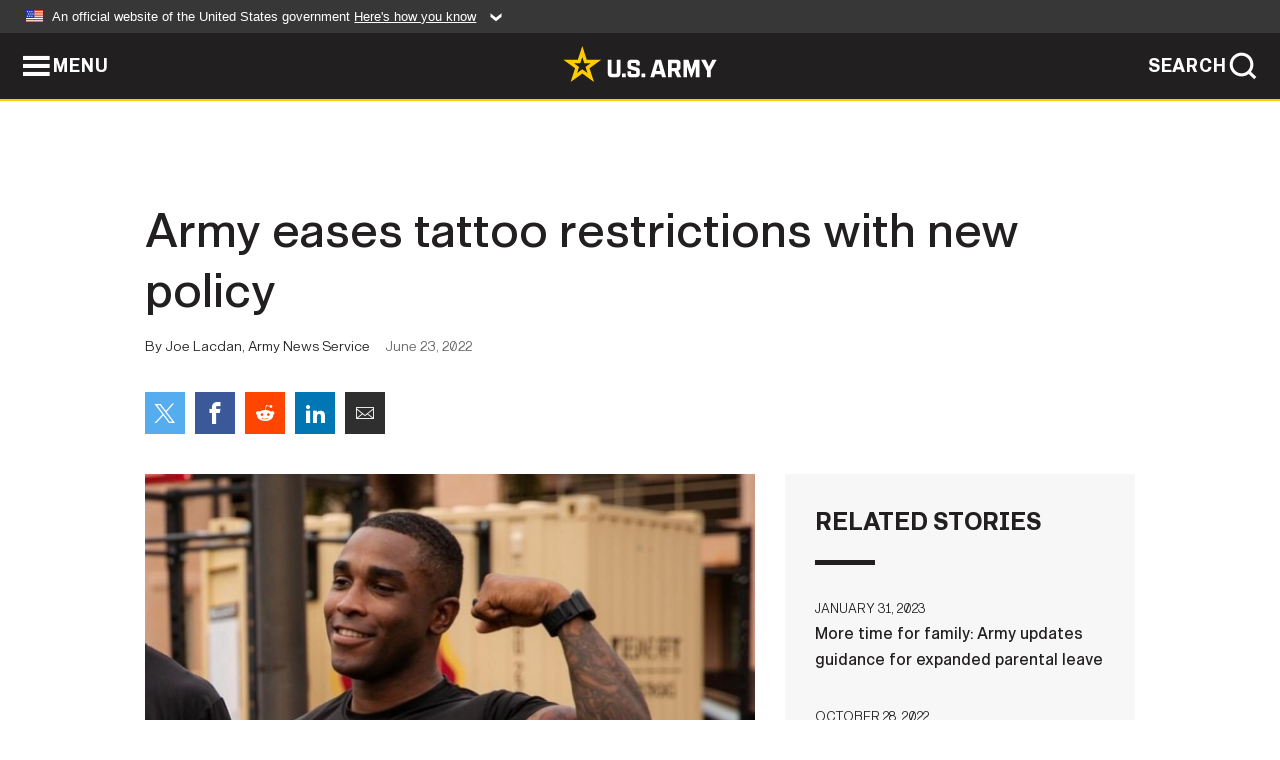

--- FILE ---
content_type: text/html; charset=UTF-8
request_url: https://www.army.mil/article/257828
body_size: 4570
content:
<!DOCTYPE html>
<html lang="en">
<head>
    <meta charset="UTF-8">
    <meta content='width=device-width, initial-scale=1.0' name='viewport' />
    <meta name="apple-itunes-app" content="app-id=342689843">
    <meta property="og:title" content="Army eases tattoo restrictions with new policy" />
<meta property="og:type" content="article" />
<meta property="og:description" content="WASHINGTON — To help compete for top talent, the Army has updated its regulations for tattoos, cutting processing times for new recruits who have the bo..." />
<meta property="og:site_name" content="www.army.mil" />
<meta property="og:image" content="https://api.army.mil/e2/c/images/2022/06/23/2fd53c88/max1200.jpg" />
<meta property="og:headline" content="Army eases tattoo restrictions with new policy" />
<meta property="twitter:card" content="summary_large_image" />
<meta property="twitter:site" content="@USArmy" />
<meta property="twitter:title" content="Army eases tattoo restrictions with new policy" />
<meta property="twitter:description" content="WASHINGTON — To help compete for top talent, the Army has updated its regulations for tattoos, cutting processing times for new recruits who have the bo..." />
<meta property="twitter:image" content="https://api.army.mil/e2/c/images/2022/06/23/2fd53c88/max1200.jpg" />
<meta property="og:url" content="https://www.army.mil/article/257828/army_eases_tattoo_restrictions_with_new_policy" />

    <title>Army eases tattoo restrictions with new policy &#124; Article &#124; The United States Army</title>
    <meta name="description" content="WASHINGTON — To help compete for top talent, the Army has updated its regulations for tattoos, cutting processing times for new recruits who have the bo...">
    <meta property="article:published_time" content="2022-06-23T09:38:46-05:00" />
    <meta property="article:modified_time" content="2022-06-23T17:36:05-05:00" />
    <link rel="canonical" href="https://www.army.mil/article/257828/army_eases_tattoo_restrictions_with_new_policy">
    <link rel="amphtml" href="https://www.army.mil/article-amp/257828/army_eases_tattoo_restrictions_with_new_policy"/>
    <link rel="stylesheet" href="/e2/global/rv7/topnav/navbar.css">
    <link rel="stylesheet" href="/e2/global/rv7/footer/footer.css">
    <link rel="stylesheet" href="/css/article.css?id=05631edaec0f9b6cde4e0b0469a45dbb">
    <link rel="apple-touch-icon" href="/e2/images/rv7/army_star_icon_60.png">
    <link rel="apple-touch-icon" sizes="76x76" href="/e2/images/rv7/army_star_icon_76.png">
    <link rel="apple-touch-icon" sizes="120x120" href="/e2/images/rv7/army_star_icon_120.png">
    <link rel="apple-touch-icon" sizes="152x152" href="/e2/images/rv7/army_star_icon_152.png">
</head>
<body class="army-font">
    <!--[if lt IE 9]>
<div class="oldie-warning">
    <p class="warning">!</p>
      <p>Your version of Internet Explorer is out of date. It has known security flaws and can cause issues displaying content on this page, and other websites.</p>
      <p><a href="/upgrade" title="Learn how to update your browser">Learn how to update your browser</a></p>
</div>
<![endif]-->    <div class='article-container wrapper'>
        <div class="container">
            <div class="inner-container" role="main">
                <div id="article-top" class="row">
                    <div class="span12">
                        <h1>Army eases tattoo restrictions with new policy</h1>
                        <p class="small">By Joe Lacdan, Army News Service<span>June 23, 2022</span></p>
                        <section class="alt-social-bar">
  <ul>
        <li class="social-button-sm twitter-button">
            <a rel="noopener noreferrer" target="_blank" href="https://twitter.com/share?url=https%3A%2F%2Fwww.army.mil%2Farticle%2F257828&amp;text=Army%20eases%20tattoo%20restrictions%20with%20new%20policy"><span role="img">Share on Twitter</span></a>
        </li>
        <li class="social-button-sm facebook-button">
            <a rel="noopener noreferrer" target="_blank" href="https://www.facebook.com/sharer/sharer.php?u=https%3A%2F%2Fwww.army.mil%2Farticle%2F257828"><span role="img">Share on Facebook</span></a>
        </li>
        <li class="social-button-sm reddit-button">
            <a rel="noopener noreferrer" target="_blank" href="https://www.reddit.com/submit?url=https%3A%2F%2Fwww.army.mil%2Farticle%2F257828"><span role="img">Share on Reddit</span></a>
        </li>
        <li class="social-button-sm linkedin-button">
            <a rel="noopener noreferrer" target="_blank" href="https://www.linkedin.com/cws/share?url=https%3A%2F%2Fwww.army.mil%2Farticle%2F257828"><span role="img">Share on LinkedIn</span></a>
        </li>
        <li class="social-button-sm email-button">
            <a rel="noopener noreferrer" target="_blank" href="mailto:?Subject=Army%20eases%20tattoo%20restrictions%20with%20new%20policy&amp;body=https%3A%2F%2Fwww.army.mil%2Farticle%2F257828"><span role="img">Share via Email</span></a>
        </li>
        </ul>
    </section>                    </div>
                </div>
                <div class="two-column-body">
                    <div class="left-column">
                        
                        <div class="article-body rich-text-element bodytext">
                            <div class="ql-editor">
                                <div class="editor-image single">
                      <figure class="photo cur-photo">
          <span class="centered-image">
            <span class="img-container">
              <a class="rich-text-img-link" href="https://api.army.mil/e2/c/images/2022/06/23/2fd53c88/original.jpg" target="_blank" rel="noopener">
                <img alt="A Soldier from 325th Brigade Support Battalion, 3rd Infantry Brigade Combat Team, 25th Infantry Division poses after executing physical readiness training on Schofield Barracks, Oahu, Hawaii, May 18, 2022."
                data-full-desc="A Soldier from 325th Brigade Support Battalion, 3rd Infantry Brigade Combat Team, 25th Infantry Division poses after executing physical readiness training on Schofield Barracks, Oahu, Hawaii, May 18, 2022." src="https://api.army.mil/e2/c/images/2022/06/23/2fd53c88/size0-full.jpg" />
              </a>
                          </span>
          </span>
          <figcaption>
                        <span class="image-caption">
              <span class="caption-text">
                A Soldier from 325th Brigade Support Battalion, 3rd Infantry Brigade Combat Team, 25th Infantry Division poses after executing physical readiness training on Schofield Barracks, Oahu, Hawaii, May 18, 2022.
                <span class="caption-author"> (Photo Credit: U.S. Army photo by Sgt. Rachel Christensen)</span>
              </span>
              <a href="https://api.army.mil/e2/c/images/2022/06/23/2fd53c88/original.jpg" title="View original" target="_blank" rel="noopener">VIEW ORIGINAL</a>
            </span>
          </figcaption>
        </figure>
          </div>
  

    
    
          <p>WASHINGTON — To help compete for top talent, the Army has updated its regulations for tattoos, cutting processing times for new recruits who have the body art.</p>
    
    
    
  
  

    
    
          <p>Secretary of the Army Christine E. Wormuth made it official today by signing the <a href="https://armypubs.army.mil/epubs/DR_pubs/DR_a/ARN35733-ARMY_DIR_2022-09-000-WEB-1.pdf" rel="noopener noreferrer" target="_blank">updated directive</a> that allows recruits and current Soldiers to receive tattoos on their hands, the back of their ears and the back of their necks.</p>
    
    
    
  
  

    
    
          <p>The Army will now allow Soldiers to have one tattoo on each hand that does not exceed one inch in length. Soldiers also have the option to place one tattoo no larger than two inches on the back of their neck and one, inch-long tattoo behind each ear. Additionally, tattoos can be impressed between fingers as long as the designs cannot be seen when the fingers are closed.</p>
    
    
    
  
  

    
    
          <p>Previously, recruits who had tattoos in these areas had to file waiver exceptions and sometimes had to wait weeks before they could be processed into service.</p>
    
    
    
  
  

    
    
          <p>“We always review policy to keep the Army as an open option to as many people as possible who want to serve,” said Maj. Gen. Doug Stitt, Director of Military Personnel Management. “This directive makes sense for currently serving Soldiers and allows a greater number of talented individuals the opportunity to serve now.”</p>
    
    
    
  
  

    
    
          <p>The Army will continue to prohibit tattoos on a Soldier’s face and the body art will continue to be allowed on a Soldier’s arms and legs as long as they do not become visible above a Soldier’s collar. Soldiers may not cover up tattoos with bandages or wrappings to comply with the regulation.</p>
    
    
    
  
  

    
    
          <p>Sgt. Maj. Ashleigh Sykes, uniform policy sergeant major, said that a Soldier may choose to get tattoos for a wide range of reasons. Some see tattoos as form of creativity while others can get tattoos for religious reasons.</p>
    
    
    
  
  

    
    
          <p>“Everyone has a different reason for getting a tattoo,” said Sykes who has tattoos herself. “Some see it as art, some see it as individuality, and some may even have cultural tattoos. Tattoos are more [accepted] now; it’s a change in society.”</p>
    
    
    
  
  

    
    
          <p>Through May, Army recruiters have filed more than 650 waivers in 2022 for active duty and reserve recruits said David Andrews, Army Training and Doctrine Command enlisted chief.</p>
    
    
    
  
  

    
    
          <p>Andrews said that tattoos have grown in popularity among younger people. According to research by TRADOC, 41% of 18 to 34 year olds have at least one or more tattoos. The Army originally began allowing Soldiers to have tattoos in 2015, granting more freedom for individual expression.</p>
    
    
    
  
  

    
    
          <p>Sykes added that the waivers, which can take up to 14 days impacts the recruiting process because potential recruits who previously had tattoos in restricted areas could have decided to enlist in another military branch. He said that the Navy and the Marines have less restrictive tattoo policies.</p>
    
    
    
  
  

    
    
          <p>Army Recruiting Command and TRADOC recommended the changes to Army senior leaders.</p>
    
    
    
  
  

    
    
          <p>“Some may change their mind or go to a different service,” Sykes said. “[Or] they just didn&#39;t want to wait anymore.”</p>
    
    
    
  
  

    
    
          <p>According to the directive, tattoo designs must not contain any offensive, extremist or hateful words or images. Company commanders perform annual inspections of tattoos so that the tattoos remain within Army regulations.</p>
    
    
    
  
  

    
    
          <p>Soldiers who have tattoos that do not meet the service’s restrictions will be counseled. They will then have 15 days to explain to commanders whether they will have the tattoos removed or altered. Soldiers who do not comply could potentially face separation.</p>
    
    
    
  
  

    
    
          <p>While facial tattoos remain prohibited, Sykes said that some Soldiers may file for an exception if they would like to receive a facial tattoo for religious reasons. Previously, the service only allowed ring tattoos on hands.</p>
    
    
    
  
  

    
    
          <p>“[The directive] gives us the opportunity to put people in [the Army] right away that have these types of tattoos,” Andrews said. “We don’t want people walking away from opportunities in the Army who are otherwise qualified.”</p>
    
    
    
  
  

    
    
          <p>The Army relaxed restrictions on tattoos in 2015 when the service updated Army Regulation 670-1 to remove limits on the number of tattoos Soldiers could have on legs and arms. Andrews said the limits on tattoos impacted the Army’s ability to recruit top talent.</p>
    
    
    
  
  

    
    
          <p>Several Soldiers have stated that the change allowed them to join the Army including Army Ranger, Staff Sgt. Matthew Hagensick a Madison, Wisconsin native who sports many tattoos on his arms.</p>
    
    
    
  
  

    
    
          <p>Hagensick enlisted in the Army after the service updated the regulation in 2015 and he later went on to win the 2018 Soldier of the Year contest.</p>
    
    
    
  
  

    
    
          <p><strong>Related links:</strong></p>
    
    
    
  
  

    
    
          <p><a href="https://www.army.mil/arnews" rel="noopener noreferrer" target="_blank">Army News Service</a></p>
    
    
    
  
  

    
    
          <p><a href="https://www.army.mil/news#army_news_service" rel="noopener noreferrer" target="_blank">ARNEWS archives</a></p>
    
    
    
  
  

                              </div>
                        </div> <!-- end article-body -->

                    </div>
                                        <div class="right-column">
                        <div class="top-stories">
                            <h4>RELATED STORIES</h4>
                            <ul>
                                                            <li>
                                    <a href="https://www.army.mil/article/263642/more_time_for_family_army_updates_guidance_for_expanded_parental_leave" title="More time for family: Army updates guidance for expanded parental leave  "><span>January 31, 2023</span><span>More time for family: Army updates guidance for expanded parental leave  </span></a>
                                </li>
                                                            <li>
                                    <a href="https://www.army.mil/article/261563/department_of_the_army_updates_total_army_covid_19_vaccination_statistics" title="Department of the Army updates Total Army COVID-19 vaccination statistics "><span>October 28, 2022</span><span>Department of the Army updates Total Army COVID-19 vaccination statistics </span></a>
                                </li>
                                                            <li>
                                    <a href="https://www.army.mil/article/260307/department_of_the_army_updates_total_army_covid_19_vaccination_statistics" title="Department of the Army updates Total Army COVID-19 vaccination statistics"><span>September 16, 2022</span><span>Department of the Army updates Total Army COVID-19 vaccination statistics</span></a>
                                </li>
                                                            <li>
                                    <a href="https://www.army.mil/standto/archive/2022/04/12" title="U.S. Army STAND-TO! | Army Organic Industrial Base Modernization Implementation Plan"><span>April 12, 2022</span><span>U.S. Army STAND-TO! | Army Organic Industrial Base Modernization Implementation Plan</span></a>
                                </li>
                                                            <li>
                                    <a href="https://www.army.mil/article/254618/department_of_the_army_announces_updated_covid_19_vaccination_statistics" title="Department of the Army announces updated COVID-19 vaccination statistics"><span>March 11, 2022</span><span>Department of the Army announces updated COVID-19 vaccination statistics</span></a>
                                </li>
                                                            <li>
                                    <a href="https://www.army.mil/article/254460/department_of_the_army_announces_updated_covid_19_vaccination_rates" title="Department of the Army announces updated COVID-19 vaccination rates"><span>March 4, 2022</span><span>Department of the Army announces updated COVID-19 vaccination rates</span></a>
                                </li>
                                                            <li>
                                    <a href="https://www.army.mil/article/253879/department_of_the_army_announces_updated_covid_19_vaccination_statistics" title="Department of the Army announces updated COVID-19 vaccination statistics "><span>February 10, 2022</span><span>Department of the Army announces updated COVID-19 vaccination statistics </span></a>
                                </li>
                                                            <li>
                                    <a href="https://www.army.mil/article/244352/update_on_army_soldiers_supporting_fema_and_northcom_covid_19_vaccination_mission" title="Update on Army Soldiers supporting FEMA and NORTHCOM COVID-19 vaccination mission"><span>March 17, 2021</span><span>Update on Army Soldiers supporting FEMA and NORTHCOM COVID-19 vaccination mission</span></a>
                                </li>
                                                        </ul>
                        </div>
                    </div>
                                    </div>
            </div>
        </div>
    </div> <!-- end .article-container -->
        <div id="ga-analytic-codes" data-codes="G-RRG14PT7Y,UA-84299839-1"></div>
        
    <div id="lightbox" class="hidden">
  <div class="container click-close">
    <a class="thumbnail hidden" id="thumbnail"><span class="thumbnail-button"></span></a>
    <a class="single-view hidden" id="single-view"><span class="single-view-button"></span></a>
    <span class="image-index hidden" id="image-index"></span>
    <a class="download hidden" id="download" target="_blank"><span class="download-button"></span></a>
    <a class="share hidden" id="share"><span class="share-button"></span></a>
    <div class="share-box opacity-zero" id="share-box">
      <ul>
        <li class="social-button facebook-button">
          <a id="fb-social" href="" target="_blank" rel="noopener">
            <span></span>
          </a>
        </li>
        <li class="social-button twitter-button">
          <a id="twitter-social" href="" target="_blank" rel="noopener">
            <span></span>
          </a>
        </li>
        <li class="social-button pinterest-button">
          <a id="pint-social" href="" target="_blank" rel="noopener">
            <span></span>
          </a>
        </li>
      </ul>
    </div>
    <a class="close click-close" href="javascript:void(0);"><span class="click-close"></span></a>
    <div class="inner-container">
      <div class="navigation">
        <a class="lb-button" id="next-button" href="javascript:void(0);" title="Next image"><span></span></a>
        <a class="lb-button" id="prev-button" href="javascript:void(0);" title="Previous image"><span></span></a>
      </div>
      <div id="video-elem" class="video-elem click-close hidden"></div>
      <div class="lb-img click-close" id="lb-img">
        <div id="img-wrap" class="img-wrap">
          <img id="prev-elem" class="prev-elem" src="" alt="Previous image in slideshow" />
          <img id="current-elem" class="current-elem" src="" alt="Active image in slideshow" />
          <img id="next-elem" class="next-elem" src="" alt="Next image in slideshow" />
        </div>
        <div id="lightbox-caption" class="caption"></div>
      </div>
      <div class="thumbnail-view hidden" id="thumbnail-view">
        <ul>
                                    <li>
                <a href="javascript:void(0);">
                  <span class="image">
                    <img alt="" src="" data-src="https://api.army.mil/e2/c/images/2022/06/23/2fd53c88/original.jpg" data-title="" data-author="U.S. Army photo by Sgt. Rachel Christensen"
                    data-full-desc="A Soldier from 325th Brigade Support Battalion, 3rd Infantry Brigade Combat Team, 25th Infantry Division poses after executing physical readiness training on Schofield Barracks, Oahu, Hawaii, May 18, 2022.">
                    <p class="img-title"></p>
                  </span>
                </a>
              </li>
                              </ul>
      </div>
      <div class="image-loading"></div>
    </div>
  </div>
</div>    <div id="loading" class="loading">
  <div id="loading-bar" class="loading-bar"></div>
</div>    <script
    type="text/javascript"
    src="https://www.army.mil/e2/js/rv7/main/army_mil_searchgov_sayt_loader.js"
    integrity="sha384-d0OhafLmLE7BWLyFtyJDjz21pszH7X++shSDoUY7YEcdE9IKvdTGrImLzJJQv27l"
    crossorigin="anonymous"
></script>
<!-- to include extra GA codes, use format: -->
<!-- <div id="ga-analytic-codes" data-codes="G-xxx, G-xxx"></div> -->
<script async src="https://www.googletagmanager.com/gtag/js?id=G-YQMQPQYJ4J"></script>
<script
    type="text/javascript"
    src="https://www.army.mil/e2/js/rv7/main/google_analytics4.js"
    integrity="sha384-edaw17livoqdnSsOB+0OpunEQR1CkU1VOJNP9Z8sm3sYEVmfUfafIB3/fUZ7hift"
    crossorigin="anonymous"
></script>
    <section id="social-bar-id" class="social-bar">
    <h2 class="hidden">Social Sharing</h2>
    <ul>
        <li class="social-button no-hover twitter-button">
            <a rel="noopener noreferrer" target="_blank" href="https://twitter.com/share?url=https%3A%2F%2Fwww.army.mil%2Farticle%2F257828&amp;text=Army%20eases%20tattoo%20restrictions%20with%20new%20policy"><span>Share on Twitter</span></a>
        </li>
        <li class="social-button no-hover facebook-button">
            <a rel="noopener noreferrer" target="_blank" href="https://www.facebook.com/sharer/sharer.php?u=https%3A%2F%2Fwww.army.mil%2Farticle%2F257828"><span>Share on Facebook</span></a>
        </li>
        <li class="social-button no-hover reddit-button">
            <a rel="noopener noreferrer" target="_blank" href="https://www.reddit.com/submit?url=https%3A%2F%2Fwww.army.mil%2Farticle%2F257828"><span>Share on Reddit</span></a>
        </li>
        <li class="social-button no-hover linkedin-button">
            <a rel="noopener noreferrer" target="_blank" href="https://www.linkedin.com/cws/share?url=https%3A%2F%2Fwww.army.mil%2Farticle%2F257828"><span>Share on LinkedIn</span></a>
        </li>
        <li class="social-button no-hover email-button">
            <a rel="noopener noreferrer" target="_blank" href="mailto:?Subject=Army%20eases%20tattoo%20restrictions%20with%20new%20policy&amp;body=https%3A%2F%2Fwww.army.mil%2Farticle%2F257828"><span>Share via Email</span></a>
        </li>
    </ul>
</section>    <script src="/e2/global/rv7/topnav/navbar.js" async></script>
    <script src="/e2/global/rv7/footer/footer.js" async></script>
    <script src="/js/article.js?id=6292c25ed28f08086b3501466b73e53f" async></script>
</body>
</html>


--- FILE ---
content_type: application/javascript
request_url: https://www.army.mil/e2/js/rv7/main/army_mil_searchgov_sayt_loader.js
body_size: -259
content:
/**
 * BEFORE UPLOADING CHANGES TO THIS FILE TO PRODUCION:
 * - open the terminal console
 * - navigate to folder containing this file
 * - run "cat js/rv7/main/army_mil_searchgov_sayt_loader.js | openssl dgst -sha384 -binary | openssl base64 -A"
 * - copy the resulting hash (excluding the "%" at the end)
 * - replace it in the analytics blade on us-army-homepage
 * - merge branches, submit for production review, and wait until pushed live
 * - push this file to production and clear cache
 */
var usasearch_config = { siteHandle:"www.army.mil" };
var script = document.createElement("script");
script.type = "text/javascript";
script.src = "https://search.usa.gov/assets/sayt_loader.js";
document.getElementsByTagName("head")[0].appendChild(script);